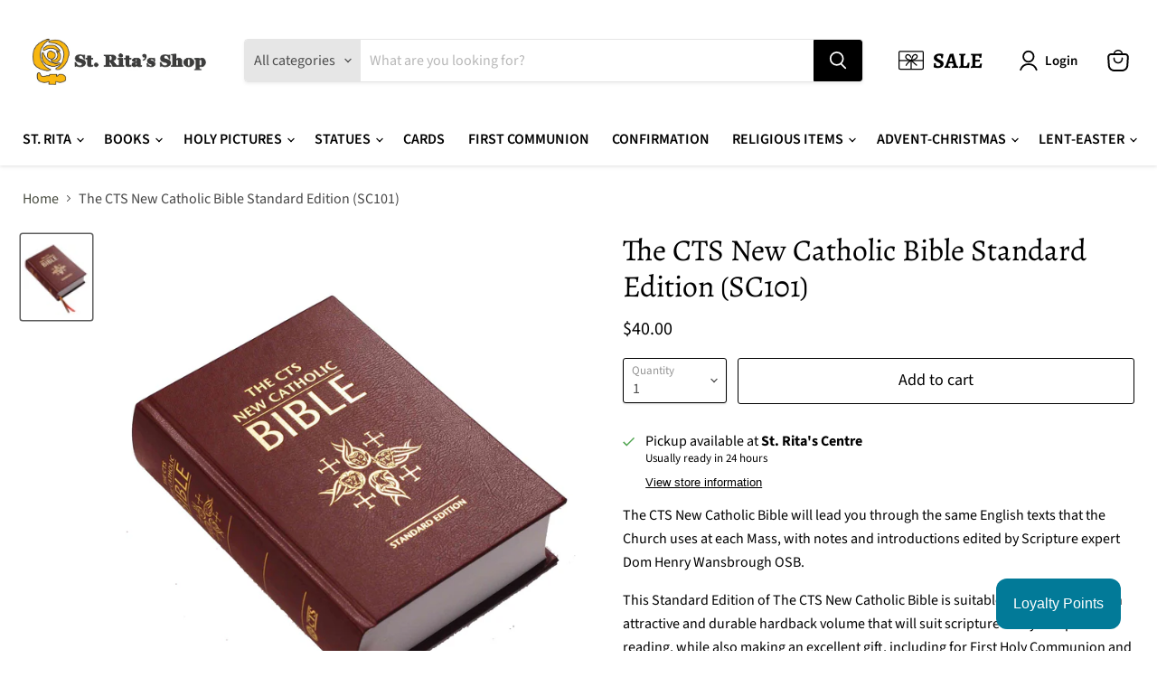

--- FILE ---
content_type: text/html; charset=utf-8
request_url: https://stritascentre.shop/en-us/collections/all/products/cts-sc101?view=recently-viewed
body_size: 1624
content:





















  












<li
  class="productgrid--item  imagestyle--natural        product-recently-viewed-card    show-actions--mobile"
  data-product-item
  data-product-quickshop-url="/en-us/products/cts-sc101"
  
    data-recently-viewed-card
  
>
  <div class="productitem" data-product-item-content>
    
    
    
    

    

    

    <div class="productitem__container">
      <div class="product-recently-viewed-card-time" data-product-handle="cts-sc101">
      <button
        class="product-recently-viewed-card-remove"
        aria-label="close"
        data-remove-recently-viewed
      >
        


                                                                      <svg class="icon-remove "    aria-hidden="true"    focusable="false"    role="presentation"    xmlns="http://www.w3.org/2000/svg" width="10" height="10" viewBox="0 0 10 10" xmlns="http://www.w3.org/2000/svg">      <path fill="currentColor" d="M6.08785659,5 L9.77469752,1.31315906 L8.68684094,0.225302476 L5,3.91214341 L1.31315906,0.225302476 L0.225302476,1.31315906 L3.91214341,5 L0.225302476,8.68684094 L1.31315906,9.77469752 L5,6.08785659 L8.68684094,9.77469752 L9.77469752,8.68684094 L6.08785659,5 Z"></path>    </svg>                                          

      </button>
    </div>

      <div class="productitem__image-container">
        <a
          class="productitem--image-link"
          href="/en-us/products/cts-sc101"
          tabindex="-1"
          data-product-page-link
        >
          <figure
            class="productitem--image"
            data-product-item-image
            
              style="--product-grid-item-image-aspect-ratio: 0.8181818181818182;"
            
          >
            
              
              

  
    <noscript data-rimg-noscript>
      <img
        
          src="//stritascentre.shop/cdn/shop/products/sc101_512x626.jpg?v=1654729990"
        

        alt=""
        data-rimg="noscript"
        srcset="//stritascentre.shop/cdn/shop/products/sc101_512x626.jpg?v=1654729990 1x, //stritascentre.shop/cdn/shop/products/sc101_1024x1252.jpg?v=1654729990 2x, //stritascentre.shop/cdn/shop/products/sc101_1536x1878.jpg?v=1654729990 3x, //stritascentre.shop/cdn/shop/products/sc101_2048x2504.jpg?v=1654729990 4x"
        class="productitem--image-primary"
        
        
      >
    </noscript>
  

  <img
    
      src="//stritascentre.shop/cdn/shop/products/sc101_512x626.jpg?v=1654729990"
    
    alt=""

    
      data-rimg="lazy"
      data-rimg-scale="1"
      data-rimg-template="//stritascentre.shop/cdn/shop/products/sc101_{size}.jpg?v=1654729990"
      data-rimg-max="2286x2794"
      data-rimg-crop="false"
      
      srcset="data:image/svg+xml;utf8,<svg%20xmlns='http://www.w3.org/2000/svg'%20width='512'%20height='626'></svg>"
    

    class="productitem--image-primary"
    
    
  >



  <div data-rimg-canvas></div>


            

            



























          </figure>
        </a>
      </div><div class="productitem--info">
        

        

        <h2 class="productitem--title">
          <a href="/en-us/products/cts-sc101" data-product-page-link>
            The CTS New Catholic Bible  Standard Edition (SC101)
          </a>
        </h2>

        
          
            <span class="productitem--vendor">
              <a href="/en-us/collections/vendors?q=CTS" title="CTS">CTS</a>
            </span>
          
        

        
          






























<div class="price productitem__price ">
  
    <div
      class="price__compare-at "
      data-price-compare-container
    >

      
        <span class="money price__original" data-price-original></span>
      
    </div>


    
      
      <div class="price__compare-at--hidden" data-compare-price-range-hidden>
        
          <span class="visually-hidden">Original price</span>
          <span class="money price__compare-at--min" data-price-compare-min>
            $40.00
          </span>
          -
          <span class="visually-hidden">Original price</span>
          <span class="money price__compare-at--max" data-price-compare-max>
            $40.00
          </span>
        
      </div>
      <div class="price__compare-at--hidden" data-compare-price-hidden>
        <span class="visually-hidden">Original price</span>
        <span class="money price__compare-at--single" data-price-compare>
          
        </span>
      </div>
    
  

  <div class="price__current  " data-price-container>

    

    
      
      
      <span class="money" data-price>
        $40.00
      </span>
    
    
  </div>

  
    
    <div class="price__current--hidden" data-current-price-range-hidden>
      
        <span class="money price__current--min" data-price-min>$40.00</span>
        -
        <span class="money price__current--max" data-price-max>$40.00</span>
      
    </div>
    <div class="price__current--hidden" data-current-price-hidden>
      <span class="visually-hidden">Current price</span>
      <span class="money" data-price>
        $40.00
      </span>
    </div>
  

  
    
    
    
    

    <div
      class="
        productitem__unit-price
        hidden
      "
      data-unit-price
    >
      <span class="productitem__total-quantity" data-total-quantity></span> | <span class="productitem__unit-price--amount money" data-unit-price-amount></span> / <span class="productitem__unit-price--measure" data-unit-price-measure></span>
    </div>
  

  
</div>


        

        

        
          
            <div class="productitem__stock-level">
              







<div class="product-stock-level-wrapper" >
  
    <span class="
  product-stock-level
  product-stock-level--low
  
">
      

      <span class="product-stock-level__text">
        
        <div class="product-stock-level__badge-text">
          
  
    
      Only 2 left!
    
  

        </div>
      </span>
    </span>
  
</div>

            </div>
          

          
        

        
          <div class="productitem--description">
            <p>The CTS New Catholic Bible will lead you through the same English texts that the Church uses at each Mass, with notes and introductions edited by S...</p>

            
              <a
                href="/en-us/products/cts-sc101"
                class="productitem--link"
                data-product-page-link
              >
                View full details
              </a>
            
          </div>
        
      </div>

      
 
		
			
		











 


 







<div class="cws-callforprice-element" data-enable_cfp_soldout_products="" data-cfp_in_template="product.recently-viewed" data-show_price="" data-productid="7643337326804" data-handle="cts-sc101" data-available="true" data-enable_cfp_for_all_products="" data-enable_cfp_for_zero_price_prd="" data-cfp_this_product_price_zero="no" data-hide_cfp_btn_on_collection="" data-hide_whatsapp_button_on_collection="" data-hide_phone_no_on_collection="" >
</div>
		
		
      
     
    </div>
     
  </div>

  
    <script type="application/json" data-quick-buy-settings>
      {
        "cart_redirection": true,
        "money_format": "${{amount}}"
      }
    </script>
  
</li>


--- FILE ---
content_type: text/javascript; charset=utf-8
request_url: https://stritascentre.shop/en-us/products/cts-sc101.js
body_size: 828
content:
{"id":7643337326804,"title":"The CTS New Catholic Bible  Standard Edition (SC101)","handle":"cts-sc101","description":"\u003cp data-mce-fragment=\"1\"\u003eThe CTS New Catholic Bible will lead you through the same English texts that the Church uses at each Mass, with notes and introductions edited by Scripture expert Dom Henry Wansbrough OSB.\u003c\/p\u003e\n\u003cp data-mce-fragment=\"1\"\u003eThis Standard Edition of The CTS New Catholic Bible is suitable for all purposes; an attractive and durable hardback volume that will suit scripture study and private reading, while also making an excellent gift, including for First Holy Communion and Confirmation.\u003c\/p\u003e\n\u003cp data-mce-fragment=\"1\"\u003eThe CTS New Catholic Bible contains:\u003c\/p\u003e\n\u003cp data-mce-fragment=\"1\"\u003e• Jerusalem and Grail translations authorised by the Vatican for use in the Liturgy \u003cbr\u003e• Specially commissioned introductions, one for each book, giving the biblical and historical context\u003cbr\u003e• Specially commissioned liturgical introductions placing each book of the Bible in the Church’s liturgical year\u003cbr\u003e• Footnotes following the latest scholarship\u003cbr\u003e• Marginal references helping you get the most out of each passage\u003cbr\u003e• A clearer layout – using modern fonts in easy-to-read single-column format\u003cbr\u003e• Text alterations, replacing the word ‘Yahweh’ with ‘the LORD’ as requested by Pope Benedict XVI for all new Bibles\u003cbr\u003e• Directories of references for readings used in the Mass and the Liturgy of the Hours, including the fuller two-year cycle for the Breviary\u003c\/p\u003e\n\u003cp data-mce-fragment=\"1\"\u003eText sizes in this edition: 8pt text (6pt for footnotes). The text size in the image preview above is not necessarily true to size.\u003c\/p\u003e","published_at":"2022-05-28T14:38:13+01:00","created_at":"2022-05-28T14:38:13+01:00","vendor":"CTS","type":"BOOKS","tags":["Bible","Pre-Order"],"price":4000,"price_min":4000,"price_max":4000,"available":true,"price_varies":false,"compare_at_price":null,"compare_at_price_min":0,"compare_at_price_max":0,"compare_at_price_varies":false,"variants":[{"id":42863499837652,"title":"Default Title","option1":"Default Title","option2":null,"option3":null,"sku":"CTS SC101","requires_shipping":true,"taxable":false,"featured_image":null,"available":true,"name":"The CTS New Catholic Bible  Standard Edition (SC101)","public_title":null,"options":["Default Title"],"price":4000,"weight":872,"compare_at_price":null,"inventory_management":"shopify","barcode":"9781860824678","requires_selling_plan":false,"selling_plan_allocations":[]}],"images":["\/\/cdn.shopify.com\/s\/files\/1\/0646\/8183\/6756\/products\/sc101.jpg?v=1654729990"],"featured_image":"\/\/cdn.shopify.com\/s\/files\/1\/0646\/8183\/6756\/products\/sc101.jpg?v=1654729990","options":[{"name":"Title","position":1,"values":["Default Title"]}],"url":"\/en-us\/products\/cts-sc101","media":[{"alt":null,"id":29888560627924,"position":1,"preview_image":{"aspect_ratio":0.818,"height":2794,"width":2286,"src":"https:\/\/cdn.shopify.com\/s\/files\/1\/0646\/8183\/6756\/products\/sc101.jpg?v=1654729990"},"aspect_ratio":0.818,"height":2794,"media_type":"image","src":"https:\/\/cdn.shopify.com\/s\/files\/1\/0646\/8183\/6756\/products\/sc101.jpg?v=1654729990","width":2286}],"requires_selling_plan":false,"selling_plan_groups":[]}